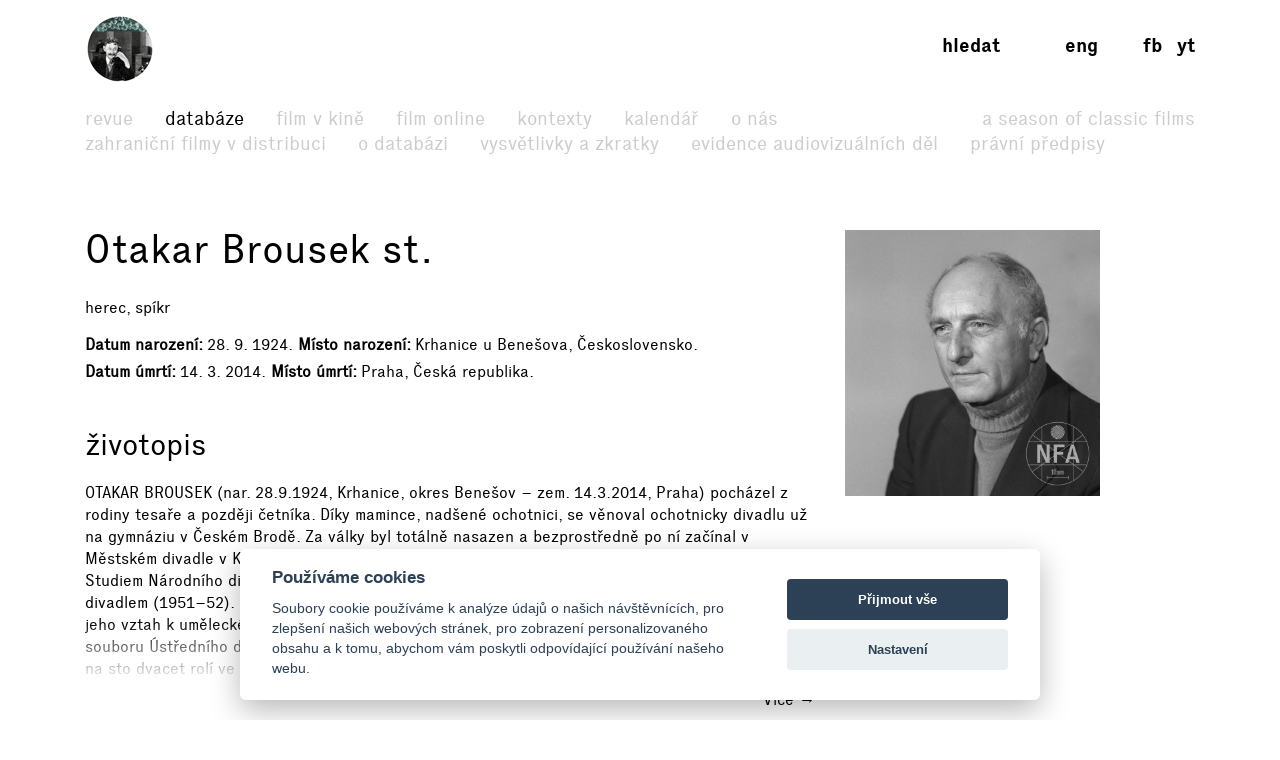

--- FILE ---
content_type: text/html; charset=UTF-8
request_url: https://www.filmovyprehled.cz/cs/person/3390/otakar-brousek
body_size: 76690
content:
<!DOCTYPE html>
<html lang="cs">
<head>
	<meta charset="utf-8">
	<meta name="viewport" content="width=device-width, initial-scale=1.0, maximum-scale=1.0">

        


        

    
                
        
    

    <title>Otakar Brousek st. – Filmový přehled</title>
    <meta name="description" content="OTAKAR BROUSEK (nar. 28.9.1924, Krhanice, okres Benešov – zem. 14.3.2014, Praha) pocházel z rodiny tesaře a později četníka. Díky mamince, nadšené ochotni…">


            <meta property="og:title" content="Otakar Brousek st. – Filmový přehled">
<meta property="og:type" content="profile">
<meta property="og:url" content="https://www.filmovyprehled.cz/cs/person/3390/otakar-brousek">
<meta property="og:image" content="http://nfa.datakal.eu/images/contacts/388b.jpg">
<meta property="og:description" content="OTAKAR BROUSEK (nar. 28.9.1924, Krhanice, okres Benešov – zem. 14.3.2014, Praha) pocházel z rodiny tesaře a později četníka. Díky mamince, nadšené ochotnici, se věnoval ochotnicky divadlu už na gymnáziu v Českém Brodě. Za války byl totálně nasazen a bezp…">
<meta property="og:site_name" content="Filmový přehled">
<meta name="twitter:card" content="summary">
<meta name="twitter:site" content="@FilmovyPrehled">
<meta name="twitter:title" content="Otakar Brousek st. – Filmový přehled">
<meta name="twitter:description" content="OTAKAR BROUSEK (nar. 28.9.1924, Krhanice, okres Benešov – zem. 14.3.2014, Praha) pocházel z rodiny tesaře a později četníka. Díky mamince, nadšené ochotnici, se věnoval ochotnicky divadlu už na gymná…">
<meta name="twitter:image" content="http://nfa.datakal.eu/images/contacts/388b.jpg">
<meta name="twitter:url" content="https://www.filmovyprehled.cz/cs/person/3390/otakar-brousek">
<meta itemprop="name" content="Otakar Brousek st. – Filmový přehled">
<meta itemprop="description" content="OTAKAR BROUSEK (nar. 28.9.1924, Krhanice, okres Benešov – zem. 14.3.2014, Praha) pocházel z rodiny tesaře a později četníka. Díky mamince, nadšené ochotnici, se věnoval ochotnicky divadlu už na gymnáziu v Českém Brodě. Za války byl totálně nasazen a bezp…">
<meta itemprop="image" content="http://nfa.datakal.eu/images/contacts/388b.jpg">

    

        <link rel="search" type="application/opensearchdescription+xml" title="Filmový přehled" href="http://www.filmovyprehled.cz/opensearch.xml">

    <link rel="apple-touch-icon-precomposed" sizes="57x57" href="/images/favicons/apple-touch-icon-57x57.png" />
<link rel="apple-touch-icon-precomposed" sizes="114x114" href="/images/favicons/apple-touch-icon-114x114.png" />
<link rel="apple-touch-icon-precomposed" sizes="72x72" href="/images/favicons/apple-touch-icon-72x72.png" />
<link rel="apple-touch-icon-precomposed" sizes="144x144" href="/images/favicons/apple-touch-icon-144x144.png" />
<link rel="apple-touch-icon-precomposed" sizes="60x60" href="/images/favicons/apple-touch-icon-60x60.png" />
<link rel="apple-touch-icon-precomposed" sizes="120x120" href="/images/favicons/apple-touch-icon-120x120.png" />
<link rel="apple-touch-icon-precomposed" sizes="76x76" href="/images/favicons/apple-touch-icon-76x76.png" />
<link rel="apple-touch-icon-precomposed" sizes="152x152" href="/images/favicons/apple-touch-icon-152x152.png" />
<link rel="icon" type="image/png" href="/images/favicons/favicon-196x196.png" sizes="196x196" />
<link rel="icon" type="image/png" href="/images/favicons/favicon-96x96.png" sizes="96x96" />
<link rel="icon" type="image/png" href="/images/favicons/favicon-32x32.png" sizes="32x32" />
<link rel="icon" type="image/png" href="/images/favicons/favicon-16x16.png" sizes="16x16" />
<link rel="icon" type="image/png" href="/images/favicons/favicon-128.png" sizes="128x128" />
<meta name="application-name" content="/images/favicons/&nbsp;"/>
<meta name="msapplication-TileColor" content="/images/favicons/#FFFFFF" />
<meta name="msapplication-TileImage" content="/images/favicons/mstile-144x144.png" />
<meta name="msapplication-square70x70logo" content="/images/favicons/mstile-70x70.png" />
<meta name="msapplication-square150x150logo" content="/images/favicons/mstile-150x150.png" />
<meta name="msapplication-wide310x150logo" content="/images/favicons/mstile-310x150.png" />
<meta name="msapplication-square310x310logo" content="/images/favicons/mstile-310x310.png" />

    <link rel="stylesheet" type="text/css" href="/build/main.css?v920260119">

    
    
<link rel="alternate" title="Revue Filmového přehledu" href="https://www.filmovyprehled.cz/cs/rss/revue" type="application/rss+xml">
<link rel="alternate" title="Kalendář Filmového přehledu" href="https://www.filmovyprehled.cz/cs/rss/kalendar" type="application/rss+xml">

    <script>
        var _globalLang = 'cs';
        var _globalTranslations = [
            { key: 'lang', value: 'cs' },
            { key: 'database:search:select2:genre', value: 'Žánr' },
            { key: 'database:search:select2:select', value: 'Vyberte' },
            { key: 'database:search:select2:credit_item', value: 'Kredit' },
            { key: 'database:search:select2:credit_contact', value: 'Osobnost' },
            { key: 'database:search:select2:country', value: 'Země původu' },
            { key: 'database:search:select2:typology', value: 'Typologie' },
            { key: 'database:search:select2:profession', value: 'Profese' },
            { key: 'database:search:select2:type', value: 'Vyberte typ' },
            { key: 'database:search:select2:revue', value: 'Vyberte typ' },
            { key: 'database:search:select2:revue:author', value: 'Vyberte autora' },
            { key: 'database:search:select2:calendar', value: 'Vyberte typ' }
        ];
    </script>
</head>
<body>

	
<nav id="navbar-main" class="noscroll">
    <div class="navbar-collapse">

        <div class="navbar-container">

            <!-- logo -->
            <div class="navbar-logo-item">

                <div class="navbar-logo-wrap">
                    <div class="navbar-logo">
                                                <a href="/cs"><img src="/build/images/fp-logo-animation.gif" class="anim-logo" alt="Filmový přehled"></a>
                    </div>

                    <!-- nav toggler -->
                    <button class="navbar-toggler">
                        <span class="navbar-toggler-icon"></span>
                    </button>
                </div>

            </div>


            <!-- menu -->
            <div class="navbar-menu-item">

                <div class="navbar-menu">
                    <ul class="navbar-menu-top-level active">
                        

<li>
    <a href="/cs/revue">Revue</a>

    <ul>
                                                    <li>
                    <a href="/cs/revue/filmy">Filmy</a>
                </li>
                                            <li>
                    <a href="/cs/revue/profily">Profily</a>
                </li>
                                            <li>
                    <a href="/cs/revue/fokus">Fokus</a>
                </li>
                                            <li>
                    <a href="/cs/revue/udalosti">Události</a>
                </li>
                                            <li>
                    <a href="/cs/revue/rozhovory">Rozhovory</a>
                </li>
                                            <li>
                    <a href="/cs/revue/ad-fontes">Ad fontes</a>
                </li>
                                            <li>
                    <a href="/cs/revue/blog">Blog</a>
                </li>
                                            <li>
                    <a href="/cs/revue/video">Video</a>
                </li>
                        </ul>

</li>


                        

<li class="active">
    <a href="/cs/databaze">Databáze</a>
    <ul class="active">
                                    <li>
                    <a href="/cs/clanek-databaze/zahranicni-filmy">Zahraniční filmy v distribuci</a>
                </li>
                            <li>
                    <a href="/cs/clanek-databaze/vysvetleni-k-databazi">O databázi</a>
                </li>
                            <li>
                    <a href="/cs/clanek-databaze/vysvetlivky-a-zkratky">Vysvětlivky a zkratky</a>
                </li>
                            <li>
                    <a href="/cs/clanek-databaze/evidence-kinematografickych-del">Evidence audiovizuálních děl</a>
                </li>
                            <li>
                    <a href="/cs/clanek-databaze/pravni-predpisy">Právní předpisy</a>
                </li>
                        </ul>
</li>


                        <li>
                            <a href="/cs/film-v-kine">Film v kině</a>
                        </li>

                       <li>
                            <a href="/cs/film-online">Film online</a>
                        </li>

                        <li>
                            <a href="/cs/kontexty">Kontexty</a>
                        </li>

                        
                        

<li>
    <a href="/cs/kalendar">Kalendář</a>

    <ul>
                                                    <li>
                    <a href="/cs/kalendar?calendar_types[]=akce">Akce</a>
                </li>
                                            <li>
                    <a href="/cs/kalendar?calendar_types[]=projekce">Projekce</a>
                </li>
                                            <li>
                    <a href="/cs/kalendar?calendar_types[]=vystavy">Výstavy</a>
                </li>
                        </ul>

</li>


                        


<li>
    <a href="/cs/clanek/o-portalu">O nás</a>

        <ul>
                    <li>
                <a href="/cs/clanek/o-portalu">O portálu</a>
            </li>
                    <li>
                <a href="/cs/clanek/kontakt">Kontakt</a>
            </li>
            </ul>
    
</li>


                        <li class=" navbar-menu-silent-classic">
                            <a href="/cs/season-of-classic-films">A Season of Classic Films</a>
                        </li>
                    </ul>
                </div>

            </div>


            <div class="navbar-aside-item">
                <div class="navbar-aside">
                    <!-- search -->
                    <div class="navbar-search">
                        <ul>
                            <li class="search-form-box">
                                <form action="/cs/databaze" method="get" id="nav-search-form">
                                    <div class="search-input-wrapper">
                                        <input type="text" name="q" value="" placeholder="Vyhledat" class="search-input" maxlength="100">
                                        <a href="#" class="search-submit"><span>→</span></a>
                                        <a href="#" class="search-close"><span>x</span></a>
                                    </div>
                                </form>
                            </li>
                            <li class="search-button-box active">
                                <a href="#" id="nav-search-button">Hledat</a>
                            </li>
                        </ul>
                    </div>

                    <!-- lang -->
                    <div class="navbar-lang">
                        <ul>
                                                                                        <li><a href="/en">eng</a></li>
                                                    </ul>
                    </div>

                    <!-- social -->
                    <div class="navbar-social">
                        <ul>
                            <li><a href="https://www.facebook.com/FilmovyPrehled" target="_blank" title="Facebook Filmový přehled">fb</a></li>
                            <li><a href="https://www.youtube.com/playlist?list=PLCvUgDACuTODsw-VkulsHdmCJjRV9gRS9" target="_blank" title="YouTube Filmový přehled">yt</a></li>
                        </ul>
                    </div>
                </div>
            </div>

        </div>

    </div><!-- /navbar-collapse -->
</nav>

<!-- fixed gradient bg -->
<div id="navbar-bg"></div>

    

<div class="container">

	<div class="row">
		<div class="col-12 col-lg-8">

            <div class="row db-film-header-section">
                <div class="col-12">
                    <h1>
                        Otakar Brousek st.
                    </h1>

                                        <div class="item-details">herec, spíkr</div>
                    
                    <div class="item-details">
                                                    <div><h3>Datum narození</h3>28. 9. 1924</div>
                            <div><h3>Místo narození</h3>Krhanice u Benešova, Československo</div>
                                                                            <br>
                            <div><h3>Datum úmrtí</h3>14. 3. 2014</div>
                            <div><h3>Místo úmrtí</h3>Praha, Česká republika</div>
                                            </div>

                                        
                                    </div>
            </div>
            <!-- /nested row -->

            <div class="row db-film-section db-film-description-section">
                <div class="col-12">
                                        <div class="row">
                        <div class="col-lg-12">
                            <div class="film-description">
                                <h2>Životopis</h2>

                                
                                                                    <div class="description-body-reducer" id="description-body-reducer-bio">
                                                                            <p>OTAKAR BROUSEK (nar. 28.9.1924, Krhanice, okres Benešov – zem. 14.3.2014, Praha) pocházel z rodiny tesaře a později četníka. Díky mamince, nadšené ochotnici, se věnoval ochotnicky divadlu už na gymnáziu v Českém Brodě. Za války byl totálně nasazen a bezprostředně po ní začínal v Městském divadle v Kladně (1945–46) a pak už výhradně na pražských scénách, kde prošel Studiem Národního divadla (1946–48), Městským divadlem pro mládež (1950–51) a Realistickým divadlem (1951–52). Členství v Burianově Armádním uměleckém divadle – D34 (1952–59) ovlivnilo jeho vztah k uměleckému přednesu. Od roku 1959 patřil přes čtyři desetiletí k hereckým oporám souboru Ústředního divadla československé armády, respektive Divadla na Vinohradech, kde vytvořil na sto dvacet rolí ve hrách cizích autorů (Hon na čarodějnice, Julius Caesar, Caesar a Kleopatra, Maškaráda, Tartuffe) i českých dramatiků (Matka, Maryša, Loupežník, Král Krysa, Hlasy ptáků). Jeho kultivovanému herectví byly blízké psychologicky komplikované intelektuální typy, v nichž uplatňoval i schopnost ironie a sarkasmu. Ve filmu začínal koncem 40. let epizodkami dělníků a řemeslníků a především jako spíkr v dokumentárních i hraných filmech (např. Florenc 13,30, Dařbuján a Pandrhola, Pochodně, Lidé jako ty). Hlasem vypravěče doprovodil dále mj. filmy Radúz a Mahulena (1970), Město nic neví, Svítalo celou noc, Tajemství hradu v Karpatech a seriály Klapzubova jedenáctka (1968), Fantom operety (1970), Byli jednou dva písaři (1972). Jeho filmografie, čítající kolem čtyřiceti titulů, obsahuje menší role ve filmech různých žánrů. Objevoval se v postavách šlechticů (Spanilá jízda, Svatby pana Voka, Tajemství velikého vypravěče, Tajemství zlatého Buddhy), vysokých důstojníků (Černá sobota, Můj brácha má prima bráchu, Paleta lásky, Evropa tančila valčík) a také několika autentických osobností: např. Vilém z Rožmberka (Svatby pana Voka), Victor Hugo (Alexandre Dumas starší), císař Josef II. (seriál F.L. Věk), politik Prokop Drtina (Vítězný lid), T.G. Masaryk (Přitažlivost země), politik Petr Zenkl (seriál Gottwald), dramatik František Langer (Člověk proti zkáze). Ryze negativní postavy ztvárnil v kriminálních filmech Tajemství zlatého Buddhy (nenasytný baron Riesig) a Noc klavíristy (ing. Kratina, který naplánuje vraždu). Desítkami menších rolí se prezentoval také na TV obrazovce v mnoha inscenacích, hrách a filmech a seriálech F.L. Věk (1969-71), 30 případů majora Zemana (1974–79), Byl jednou jeden dům (1974), Nemocnice na kraji města (1977), Zákony pohybu (1979), Okres na severu (1981), Návštěvníci (1983), Stopy zločinu (1984), Sanitka (1984), Gottwald (1986), Zlá krev (1986), Panoptikum Města pražského (1987), Malé dějiny jedné rodiny (1988), Cirkus Humberto (1988), Rodáci (1988), Dobrodružství kriminalistiky (1989), Hříchy pro pátera Knoxe (1991), Uctivá poklona, pane Kohn (1992), Laskavý divák promine (1994), Nováci (1995), Hospoda (1996), Zdivočelá země (1997), Pražský písničkář (1997), O ztracené lásce (2001), Ordinace v růžové zahradě (2005-06). Od roku 1946 spolupracoval s rozhlasem, kde se od čtení zpráv a komentářů dostal k recitaci a k rozhlasovým hrám. Jeho charakteristický, melodicky zvučný hlas s precizní dikcí nalezl bohaté uplatnění také v dabingu (namlouval např. Pierra Brasseura a Laurence Oliviera), za nějž získal Cenu Františka Filipovského (1996) za celoživotní mistrovství. Osudy své rodiny shrnul v knize Otakar Brousek o sobě …sága rodu Brousků (2002). Jeho portrét zachytil režisér Viktor Polesný v bilančním profilu pro cyklus ČT Neobyčejné příběhy (2010). Za celoživotní mistrovství v činohře obdržel Cenu Thálie (2004) a nadace Život umělce mu udělila cenu Senior Prix (1995). Z jeho prvního manželství pocházejí herci Otakar Brousek ml. (nar. 1957) a Jaroslava Brousková (nar. 1950). Jeho druhou manželkou byla od roku 1965 tanečnice a herečka Luka (Ludmila) Rubanovičová (nar. 1936). Hercem a také hudebníkem je i jeho vnuk ze synovy strany Ondřej Brousek (nar. 1981). – Filmografie: Revoluční rok 1948 (1949; r. Václav Krška), Malý partyzán (1950; r. Pavel Blumenfeld), Racek má zpoždění (1950; r. Josef Mach), Slepice a kostelník (1950; r. Oldřich Lipský, Jan Strejček; hlas), Akce B (1951; r. Josef Mach), kr. filmy Něco se tu změnilo (1955; r. František Lukáš) a Buďme připraveni (1955; r. Jiří Papoušek), Synové hor (1956; r. Čeněk Duba), Fučík (TV-1956; r. Jiří Bělka), Podivín (TV-1956; r. Eva Sadková), Florenc 13,30 (1957; r. Josef Mach; hlas), Krvavá svatba (TV-1957; r. Eva Sadková), Zde jsou lvi (1958; r. Václav Krška), kr. f. Ruka ruku neumyje (1958; r. Jindřich Ferenc), Tajemství písma (TV-1958; r. Bohuslav Musil), Ošklivá slečna (1959; r. Miroslav Hubáček), Dařbuján a Pandrhola (1959; r. Martin Frič; hlas), Lidé jako ty (1960; r. Pavel Blumenfeld; hlas), Pochodně (1960; r. Vladimír Čech; hlas), Černá sobota (1960; r. Miroslav Hubáček), Chléb a písně (TV-1960; r. Antonín Moskalyk), Fučík (TV-1960; r. Jiří Bělka), Rozrušená země (TV-1960; r. Jan Matějovský), Kohout plaší smrt (1961; r. Vladimír Čech), Tereza (1961; r. Pavel Blumenfeld), Tržiště senzací (TV-1961; r. Antonín Moskalyk), Horoucí srdce (1962; r. Otakar Vávra), O korunu a lásku (TV-1962; r. Jaroslav Novotný), Muž s noži (TV-1962; r. Miloslav Zachata), Spanilá jízda (1963; r. Oldřich Daněk), Maškaráda (TV-1963; r. Jiří Bělka), Strach a bída Třetí říše (TV-1963; r. Jaroslav Novotný), Lov na mamuta (1964; r. Oldřich Daněk), Třiatřicet stříbrných křepelek (1964; r. Antonín Kachlík), Znamení ohně (TV-1964; r. Eva Sadková), Úplně vyřízený chlap (1965; r. Vladimír Čech), Drahomíra (TV-1965; r. Jaroslav Novotný), Ztroskotání lodi Kapermeulen (TV-1965; r. Miloslav Zachata), Ve vyšším zájmu (TV-1965; r. Jaroslav Novotný), Waterloo (TV-1967; r. Jiří Bělka), Větrný robot (TV-1967; r. Jan Matějovský), Pařížský kat (TV-1968; r. Jan Matějovský), Panenství a kriminál (1969; r. Václav Lohniský), Skřivánci na niti (1969; r. Jiří Menzel), Komediantská historie (TV-1969; r. Jaroslav Novotný), Buřič Jejího Veličenstva (TV-1969; r. Ludvík Ráža), Drama na lovu (TV-1969; r. Milan Růžička), Bellevue (TV-1969; r. Jiří Bělka), Hráči (TV-1969; r. Leonid A. Pčolkin), Radúz a Mahulena (1970; r. Petr Weigl; hlas), Svatby pana Voka (1970; r. Karel Steklý), Alexandre Dumas starší (TV-1970; r. Jaroslav Dudek), Byly noci májové (TV-1970; r. Jaroslav Novotný), Slečnám nic nevadí (TV-1970; r. Jaroslav Novotný), O tlustém pradědečkovi (TV-1970; r. Pavel Kraus), Za ranních červánků (TV-1970; r. Václav Hudeček), Julián odpadlík (TV-1970; r. Jiří Bělka), Chléb a písně (TV-1970; r. Jaroslav Novotný), Rozsudek (TV-1970; r. Otto Haas), Lekce (1971; r. Dušan Klein), Tajemství velikého vypravěče (1971; r. Karel Kachyňa), Vražda v hotelu Excelsior (1971; r. Jiří Sequens), Lidé na křižovatce (TV-1971; r. Antonín Dvořák), Bitva (TV-1971; r. Antonín Dvořák), Zločin na Zlenicích hradě (TV-1971; r. Věra Jordánová), Zajatec šílenství (TV-1971; r. Jaroslav Novotný), Konfrontace (TV-1971; r. Jiří Sequens), Cyrano z Bergeracu (TV-1971; r. Jiří Bělka), Akce Bororo (1972; r. Otakar Fuka), Lev je v ulicích (TV-1972; r. Jaroslav Dudek), Kat nepočká (TV-1972; r. František Filip), Rozhovor (TV-1972; r. Pavel Háša), Morčata (TV-1972; r. Evžen Němec), Známost sestry Aleny (1973; r. Miroslav Hubáček), Jakou barvu má láska (1973; r. Zbyněk Brynych), Dny zrady (1973; r. Otakar Vávra), Tajemství zlatého Buddhy (1973; r. Dušan Klein), Pokus o vraždu (1973; r. Jiří Sequens), Zatykač na královnu (1973; r. Dušan Klein), Čestné kolo (TV-1973; r. Antonín Moskalyk), Cestující bez zavazadel (TV-1973; r. František Štěpánek), Muž v osidlech (TV-1973; r. Jiří Sequens), Hliněný vozíček (TV-1973; r. Marie Poledňáková), Okno ještě svítí (TV-1973; r. Jiří Horčička), Svědkové obžaloby (TV-1974; r. Pavel Háša), Královský gambit (TV-1974; r. Jaromil Jireš), Chytrost má děravé šaty (TV-1974; r. Vlasta Janečková), Psáno na pranýř (TV-1974; r. Eva Sadková), Můj brácha má prima bráchu (1975; r. Stanislav Strnad), Pomerančový kluk (1975; r. Václav Matějka; hlas), Město nic neví (1975; r. Dušan Klein; hlas), První žena království (TV-1975; r. Jiří Bělka), Žebrácká opera (TV-1975; r. Eva Sadková), Noc klavíristy (1976; r. Jindřich Polák), Paleta lásky (1976; r. Josef Mach), Odysseus a hvězdy (1976; r. Ludvík Ráža; hlas), Ohnivý kříž (TV-1976; r. Karel Pokorný), Kateřina zlé pověsti (TV-1976; r. František Filip), Vítězný lid (1977; r. Vojtěch Trapl), Pětina průměrného života (TV-1977; r. František Laurin), Vykřičník za Kateřinu (TV-1977; r. Evžen Sokolovský), Mílaři (TV-1977; r. Karel Pokorný), Sólo pro starou dámu (1978; r. Václav Matějka), Filatelistická historie (TV-1978; r. Evžen Sokolovský), Jak se zranit ve službě (TV-1978; r. Pavel Háša), Přitažlivost země (TV-1978; r. Jiří Bělka), Zastřený barevný svět (TV-1979; r. Milan Růžička), Ve věci J.R. Oppenheimera (TV-1979; r. Pavel Háša), Poslední koncert (TV-1979; r. Jiří Bělka), Bratři Kipové (TV-1979; r. Pavel Kraus), Jak napálit advokáta (1980; r. Vladimír Čech), Svítalo celou noc (1980; r. Václav Matějka; hlas), Nevěsta k zulíbání (1980; r. Julius Matula), Důkaz (TV-1980; r. Jiří Bělka), Tajemství hradu v Karpatech (1981; r. Oldřich Lipský; hlas), Každému jeho nebe (1981; r. Karel Steklý), Ivan Olbracht (TV-1981; r. Jiří Bělka), kr. f. Tu es Petrus (1981; r. Boro Radojčić), Spor herečky Kvapilové (TV-1981; r. Ludvík Ráža), Malé velké vody (TV-1981; r. Evžen Sokolovský), Pueblo (TV-1982; r. Jiří Svoboda), Předehra (TV-1982; r. Evžen Sokolovský), Diplomat (TV-1982; r. Antonín Moskalyk), Záchvěv strachu (1983; r. Jaroslav Soukup), Tisíc mil pro tatřičku (TV-1983; r. Zdeněk Kubeček), 1. máj v Národním divadle roku 1898 (TV-1983; r. Evžen Sokolovský), Lešanské jesličky (TV-1983; r. Jiří Bělka), Aféra Fénix (TV-1984; r. Evžen Sokolovský), Imilla (TV-1984; r. Jiří Sequens), Políčko (TV-1985; r. Jiří Bělka), Velká filmová loupež (1986; r. Oldřich Lipský, Zdeněk Podskalský), Vysoká hra (TV-1986; r. Jiří Bělka), Španělská paradentóza (TV-1986; r. František Filip), Pan Pickwick (TV-1987; r. Pavel Háša), Karanténa (TV-1987; r. Vladimír Kavčiak), Viktor Veliký (TV-1987; r. Jaroslav Dudek), Svědek času (TV-1988; r. Jiří Bělka), O čem sní mladé dívky (TV-1988; r. Jiří Bělka), Zpronevěra (TV-1988; r. Jaroslav Dudek), Evropa tančila valčík (1989; r. Otakar Vávra), Člověk proti zkáze (1989; r. Štěpán Skalský), Popel a hvězdy (TV-1990; r. Vladimír Kavčiak), Šťastlivec Sulla (TV-1991; r. Pavel Háša), Noční návštěva (TV-1991; r. Vladimír Kavčiak), povídka Boží mlýny (TV-1991; r. Igor Chaun) z cyklu Velmi uvěřitelné příběhy, L’amour fou (TV-1993, Bláznivá láska; r. Roger Vadim – TV), Chacun pour toi (1993, Každý pro sebe; r. Jean-Michel Ribes), Hrad stínů (TV-1994; r. Vlasta Janečková), L’affaire Dreyfus (TV-1994, Dreyfusova aféra; r. Yves Boisset – TV), Muž v pozadí (TV-1995; r. Pavel Háša), Stín (TV-1998; r. Ludvík Ráža), Báječná léta pod psa (1997; r. Petr Nikolaev), Arrowsmith (TV-1997; r. Zdeněk Zelenka), Prague Duet (1997, Pražský duet; r. Roger L. Simon – V), Silná jako smrt (TV-1998; r. Viktor Polesný), Le prince des imposteurs (TV-1998, Vládce podvodníků; r. Jean-Pierre Prévost), Die heilige Hure (TV-1998, Svatá děvka; r. Dominique Othenin-Girard), Atentát na ministra financí (TV-1998; r. Jaroslav Dudek), Návštěva staré dámy (TV-1999; r. Zdeněk Zelenka), Dopisy v krajkách (TV-2000; r. Jaroslav Pozzi), Český Robinson (TV-2000; r. Dušan Klein), Andělská tvář (2001; r. Zdeněk Troška), Den, kdy nevyšlo slunce (TV-2001; r. Jitka Němcová), Žabák (TV-2001; r. Hynek Bočan), Malovaný děti (TV-2003; r. Viktor Polesný), povídka Nehoda (TV-2004; r. Milan Šteindler) z cyklu Nadměrné maličkosti, Smyčka (TV-2009; r. Viktor Polesný), anim. f. Čtyřlístek ve službách krále (2013; r. Michal Žabka; hlas).	-fik-</p>
                                
                                    </div>
                                    <div class="description-body-link">
                                        <a href="#description-body-reducer-bio" data-content-reducer>Více →</a>
                                    </div>
                                                            </div>
                        </div>
                    </div>
                                    </div>
            </div>
            <!-- /nested row -->

        </div>

        <div class="col-12 col-lg-3 db-film-poster-section">
                                        <div class="film-poster">
                <a href="https://starbase.nfa.cz/images/contacts/388.jpg" data-lightbox="open_image-detail" data-title="© NFA">
                    <img src="https://starbase.nfa.cz/images/contacts/388.jpg" alt="© NFA">
                </a>
                </div>
                    </div>
	</div>
    <!-- /row person details -->


    <div class="row db-film-section db-film-credits-section film-credits-filmography">
        <div class="col-12">
            <h2>Filmografie</h2>

            <div class="row" id="person-filmography-list-target">
                                                            <div class="col-6 col-md-3 col-lg-2"><div class="credit-item"><h3><a href="/cs/film/402136/muj-zivot-s-bohuslavem-martinu">Můj život s Bohuslavem Martinů</a></h3><p>
                2021
            </p><p><span class="comma">Zpívá</span></p><p>
                recitativ
            </p></div></div>
                                            <div class="col-6 col-md-3 col-lg-2"><div class="credit-item"><h3><a href="/cs/film/12880/andelska-tvar">Andělská tvář</a></h3><p>
                2002
            </p><p><span class="comma">Hrají</span></p><p>
                Role: žalobce
            </p></div></div>
                                            <div class="col-6 col-md-3 col-lg-2"><div class="credit-item"><h3><a href="/cs/film/9462/bajecna-leta-pod-psa">Báječná léta pod psa</a></h3><p>
                1997
            </p><p><span class="comma">Hrají</span></p><p>
                Role: dědeček Jiří
            </p></div></div>
                                            <div class="col-6 col-md-3 col-lg-2"><div class="credit-item"><h3><a href="/cs/film/397644/clovek-proti-zkaze">Člověk proti zkáze</a></h3><p>
                1989
            </p><p><span class="comma">Hrají</span></p><p>
                Role: spisovatel František Langer
            </p></div></div>
                                            <div class="col-6 col-md-3 col-lg-2"><div class="credit-item"><h3><a href="/cs/film/397641/evropa-tancila-valcik">Evropa tančila valčík</a></h3><p>
                1989
            </p><p><span class="comma">Hrají</span></p><p>
                Role: rakouský generál a polní zbrojmistr Oscar von Potiorek, vojenský správce Bosny a Hercegoviny
            </p></div></div>
                                            <div class="col-6 col-md-3 col-lg-2"><div class="credit-item"><h3><a href="/cs/film/397520/velka-filmova-loupez">Velká filmová loupež</a></h3><p>
                1986
            </p><p><span class="comma">Hrají</span></p><p>
                Role: herec
            </p></div></div>
                                            <div class="col-6 col-md-3 col-lg-2"><div class="credit-item"><h3><a href="/cs/film/402389/boj-o-moskvu">Boj o Moskvu</a></h3><p>
                1985
            </p><p><span class="comma">Komentář</span></p><p>
                četba německých dialogů
            </p></div></div>
                                            <div class="col-6 col-md-3 col-lg-2"><div class="credit-item"><h3><a href="/cs/film/397416/zamek-nekonecno">Zámek „Nekonečno“</a></h3><p>
                1983
            </p><p><span class="comma">Mluví</span></p><p>
                Role: hlas vychovatele Větrovce
            </p></div></div>
                                            <div class="col-6 col-md-3 col-lg-2"><div class="credit-item"><h3><a href="/cs/film/397417/zachvev-strachu">Záchvěv strachu</a></h3><p>
                1983
            </p><p><span class="comma">Hrají</span></p><p>
                Role: advokát Bedřich Brůna
            </p></div></div>
                                            <div class="col-6 col-md-3 col-lg-2"><div class="credit-item"><h3><a href="/cs/film/397314/tajemstvi-hradu-v-karpatech">Tajemství hradu v Karpatech</a></h3><p>
                1981
            </p><p><span class="comma">Komentář</span></p></div></div>
                                            <div class="col-6 col-md-3 col-lg-2"><div class="credit-item"><h3><a href="/cs/film/402178/pisen-nemilovaneho">Píseň nemilovaného</a></h3><p>
                1981
            </p><p><span class="comma">Komentář</span></p></div></div>
                                            <div class="col-6 col-md-3 col-lg-2"><div class="credit-item"><h3><a href="/cs/film/397303/tu-es-petrus">Tu es Petrus</a></h3><p>
                1981
            </p><p><span class="comma">Hrají</span></p><p>
                Role: kardinál Riconici
            </p></div></div>
                                            <div class="col-6 col-md-3 col-lg-2"><div class="credit-item"><h3><a href="/cs/film/397343/kazdemu-jeho-nebe">Každému jeho nebe</a></h3><p>
                1981
            </p><p><span class="comma">Hrají</span></p><p>
                Role: inspicient Dinter
            </p></div></div>
                                            <div class="col-6 col-md-3 col-lg-2"><div class="credit-item"><h3><a href="/cs/film/397296/svitalo-celou-noc">Svítalo celou noc</a></h3><p>
                1980
            </p><p><span class="comma">Komentář</span></p></div></div>
                                            <div class="col-6 col-md-3 col-lg-2"><div class="credit-item"><h3><a href="/cs/film/397293/blues-pro-efb">Blues pro EFB</a></h3><p>
                1980
            </p><p><span class="comma">Komentář</span></p></div></div>
                                            <div class="col-6 col-md-3 col-lg-2"><div class="credit-item"><h3><a href="/cs/film/397277/temne-slunce">Temné slunce</a></h3><p>
                1980
            </p><p><span class="comma">Mluví</span></p><p>
                Role: hlas profesora Obermeiera, atomového fyzika
            </p></div></div>
                                            <div class="col-6 col-md-3 col-lg-2"><div class="credit-item"><h3><a href="/cs/film/397289/jak-napalit-advokata">Jak napálit advokáta</a></h3><p>
                1980
            </p><p><span class="comma">Hrají</span></p><p>
                Role: Ing. Hurych
            </p></div></div>
                                            <div class="col-6 col-md-3 col-lg-2"><div class="credit-item"><h3><a href="/cs/film/397286/nevesta-k-zulibani">Nevěsta k zulíbání</a></h3><p>
                1980
            </p><p><span class="comma">Hrají</span></p><p>
                Role: Petr, kolega Květy a Karola
            </p></div></div>
                                            <div class="col-6 col-md-3 col-lg-2"><div class="credit-item"><h3><a href="/cs/film/397173/samoty">Samoty</a></h3><p>
                1978
            </p><p><span class="comma">Komentář</span></p></div></div>
                                            <div class="col-6 col-md-3 col-lg-2"><div class="credit-item"><h3><a href="/cs/film/397170/kentauri">Kentauři</a></h3><p>
                1978
            </p><p><span class="comma">Komentář</span></p></div></div>
                                            <div class="col-6 col-md-3 col-lg-2"><div class="credit-item"><h3><a href="/cs/film/397177/trasa">Trasa</a></h3><p>
                1978
            </p><p><span class="comma">Mluví</span></p><p>
                Role: hlas Alexandra Alexandroviče Borisova
            </p></div></div>
                                            <div class="col-6 col-md-3 col-lg-2"><div class="credit-item"><h3><a href="/cs/film/397188/solo-pro-starou-damu">Sólo pro starou dámu</a></h3><p>
                1978
            </p><p><span class="comma">Hrají</span></p><p>
                Role: inženýr Lhoták, Zdenin muž
            </p></div></div>
                                            <div class="col-6 col-md-3 col-lg-2"><div class="credit-item"><h3><a href="/cs/film/397143/vitezny-lid">Vítězný lid</a></h3><p>
                1977
            </p><p><span class="comma">Hrají</span></p><p>
                Role: ministr spravedlnosti Prokop Drtina
            </p></div></div>
                                            <div class="col-6 col-md-3 col-lg-2"><div class="credit-item"><h3><a href="/cs/film/402255/vojaci-svobody">Vojáci svobody</a></h3><p>
                1976
            </p><p><span class="comma">Komentář</span></p><p>
                četba dialogů
            </p></div></div>
                                            <div class="col-6 col-md-3 col-lg-2"><div class="credit-item"><h3><a href="/cs/film/397111/noc-klaviristy">Noc klavíristy</a></h3><p>
                1976
            </p><p><span class="comma">Hrají</span></p><p>
                Role: Ing. Kratina, vedoucí projektant Domova
            </p></div></div>
                                            <div class="col-6 col-md-3 col-lg-2"><div class="credit-item"><h3><a href="/cs/film/397109/odysseus-a-hvezdy">Odysseus a hvězdy</a></h3><p>
                1976
            </p><p><span class="comma">Mluví</span></p><p>
                Role: komentář vědeckého filmu
            </p></div></div>
                                            <div class="col-6 col-md-3 col-lg-2"><div class="credit-item"><h3><a href="/cs/film/397125/paleta-lasky">Paleta lásky</a></h3><p>
                1976
            </p><p><span class="comma">Hrají</span></p><p>
                Role: pruský generál Falkenstein
            </p></div></div>
                                            <div class="col-6 col-md-3 col-lg-2"><div class="credit-item"><h3><a href="/cs/film/397080/mesto-nic-nevi">Město nic neví</a></h3><p>
                1975
            </p><p><span class="comma">Komentář</span></p></div></div>
                                            <div class="col-6 col-md-3 col-lg-2"><div class="credit-item"><h3><a href="/cs/film/397074/pomerancovy-kluk">Pomerančový kluk</a></h3><p>
                1975
            </p><p><span class="comma">Mluví</span></p><p>
                Role: hlas psychologa
            </p></div></div>
                                            <div class="col-6 col-md-3 col-lg-2"><div class="credit-item"><h3><a href="/cs/film/397063/dvoji-svet-hotelu-pacifik">Dvojí svět hotelu Pacifik</a></h3><p>
                1975
            </p><p><span class="comma">Mluví</span></p><p>
                Role: hlas kapitána
            </p></div></div>
                                            <div class="col-6 col-md-3 col-lg-2"><div class="credit-item"><h3><a href="/cs/film/397079/muj-bracha-ma-prima-brachu">Můj brácha má prima bráchu</a></h3><p>
                1975
            </p><p><span class="comma">Hrají</span></p><p>
                Role: plukovník na posádkovém velitelství
            </p></div></div>
                                            <div class="col-6 col-md-3 col-lg-2"><div class="credit-item"><h3><a href="/cs/film/397073/sarajevsky-atentat">Sarajevský atentát</a></h3><p>
                1975
            </p><p><span class="comma">Mluví</span></p><p>
                Role: hlas vyšetřovatele v Sarajevu
            </p></div></div>
                                            <div class="col-6 col-md-3 col-lg-2"><div class="credit-item"><h3><a href="/cs/film/397040/dobrodruzstvi-s-blasiem">Dobrodružství s Blasiem</a></h3><p>
                1974
            </p><p><span class="comma">Mluví</span></p><p>
                Role: hlas Brockmanna
            </p></div></div>
                                            <div class="col-6 col-md-3 col-lg-2"><div class="credit-item"><h3><a href="/cs/film/396988/tajemstvi-zlateho-buddhy">Tajemství zlatého Buddhy</a></h3><p>
                1973
            </p><p><span class="comma">Hrají</span></p><p>
                Role: baron Riessig, majitel textilní továrny
            </p></div></div>
                                            <div class="col-6 col-md-3 col-lg-2"><div class="credit-item"><h3><a href="/cs/film/397001/znamost-sestry-aleny">Známost sestry Aleny</a></h3><p>
                1973
            </p><p><span class="comma">Hrají</span></p><p>
                Role: MUDr. Srdínko
            </p></div></div>
                                            <div class="col-6 col-md-3 col-lg-2"><div class="credit-item"><h3><a href="/cs/film/396991/zatykac-na-kralovnu">Zatykač na královnu</a></h3><p>
                1973
            </p><p><span class="comma">Hrají</span></p><p>
                Role: inženýr Kubát
            </p></div></div>
                                            <div class="col-6 col-md-3 col-lg-2"><div class="credit-item"><h3><a href="/cs/film/396979/dny-zrady">Dny zrady</a></h3><p>
                1973
            </p><p><span class="comma">Hrají</span></p><p>
                Role: francouzský ministr zahraničí Georges Bonnet
            </p></div></div>
                                            <div class="col-6 col-md-3 col-lg-2"><div class="credit-item"><h3><a href="/cs/film/396997/jakou-barvu-ma-laska">Jakou barvu má láska</a></h3><p>
                1973
            </p><p><span class="comma">Hrají</span></p><p>
                Role: Morávek, Milenin kolega
            </p></div></div>
                                            <div class="col-6 col-md-3 col-lg-2"><div class="credit-item"><h3><a href="/cs/film/396986/pokus-o-vrazdu">Pokus o vraždu</a></h3><p>
                1973
            </p><p><span class="comma">Hrají</span></p><p>
                Role: MUDr. Landa
            </p></div></div>
                                            <div class="col-6 col-md-3 col-lg-2"><div class="credit-item"><h3><a href="/cs/film/396946/akce-bororo">Akce Bororo</a></h3><p>
                1972
            </p><p><span class="comma">Hrají</span></p><p>
                Role: docent Nousek
            </p></div></div>
                                            <div class="col-6 col-md-3 col-lg-2"><div class="credit-item"><h3><a href="/cs/film/396903/tajemstvi-velikeho-vypravece">Tajemství velikého vypravěče</a></h3><p>
                1971
            </p><p><span class="comma">Hrají</span></p><p>
                Role: baron Taylor, komisař Comédie Française
            </p></div></div>
                                            <div class="col-6 col-md-3 col-lg-2"><div class="credit-item"><h3><a href="/cs/film/396896/lekce">Lekce</a></h3><p>
                1971
            </p><p><span class="comma">Hrají</span></p><p>
                Role: Jorge
            </p></div></div>
                                            <div class="col-6 col-md-3 col-lg-2"><div class="credit-item"><h3><a href="/cs/film/396893/vrazda-v-hotelu-excelsior">Vražda v hotelu Excelsior</a></h3><p>
                1971
            </p><p><span class="comma">Hrají</span></p><p>
                Role: daktyloskop
            </p></div></div>
                                            <div class="col-6 col-md-3 col-lg-2"><div class="credit-item"><h3><a href="/cs/film/396857/raduz-a-mahulena">Radúz a Mahulena</a></h3><p>
                1970
            </p><p><span class="comma">Komentář</span></p></div></div>
                                            <div class="col-6 col-md-3 col-lg-2"><div class="credit-item"><h3><a href="/cs/film/396862/svatby-pana-voka">Svatby pana Voka</a></h3><p>
                1970
            </p><p><span class="comma">Hrají</span></p><p>
                Role: vladař Vilém z Rožmberka, Petrův bratr
            </p></div></div>
                                            <div class="col-6 col-md-3 col-lg-2"><div class="credit-item"><h3><a href="/cs/film/396824/panenstvi-a-kriminal">Panenství a kriminál</a></h3><p>
                1969
            </p><p><span class="comma">Hrají</span></p><p>
                Role: prokurátor
            </p></div></div>
                                            <div class="col-6 col-md-3 col-lg-2"><div class="credit-item"><h3><a href="/cs/film/396810/skrivanci-na-niti">Skřivánci na niti</a></h3><p>
                1969
            </p><p><span class="comma">Hrají</span></p><p>
                Role: velitel trestnice
            </p></div></div>
                                            <div class="col-6 col-md-3 col-lg-2"><div class="credit-item"><h3><a href="/cs/film/396642/tricet-jedna-ve-stinu">Třicet jedna ve stínu</a></h3><p>
                1965
            </p><p><span class="comma">Mluví</span></p><p>
                Role: hlas Milana Vorla
            </p></div></div>
                                            <div class="col-6 col-md-3 col-lg-2"><div class="credit-item"><h3><a href="/cs/film/396641/uplne-vyrizeny-chlap">Úplně vyřízený chlap</a></h3><p>
                1965
            </p><p><span class="comma">Hrají</span></p><p>
                Role: Švéda, redaktor závodního časopisu
            </p></div></div>
                                            <div class="col-6 col-md-3 col-lg-2"><div class="credit-item"><h3><a href="/cs/film/396585/strakati-andele">Strakatí andělé</a></h3><p>
                1964
            </p><p><span class="comma">Mluví</span></p><p>
                Role: hlas vrátného
            </p></div></div>
                                            <div class="col-6 col-md-3 col-lg-2"><div class="credit-item"><h3><a href="/cs/film/396597/lov-na-mamuta">Lov na mamuta</a></h3><p>
                1964
            </p><p><span class="comma">Hrají</span></p><p>
                Role: Chór
            </p></div></div>
                                            <div class="col-6 col-md-3 col-lg-2"><div class="credit-item"><h3><a href="/cs/film/396583/triatricet-stribrnych-krepelek">Třiatřicet stříbrných křepelek</a></h3><p>
                1964
            </p><p><span class="comma">Hrají</span></p><p>
                Role: prokurátor
            </p></div></div>
                                            <div class="col-6 col-md-3 col-lg-2"><div class="credit-item"><h3><a href="/cs/film/396529/spanila-jizda">Spanilá jízda</a></h3><p>
                1963
            </p><p><span class="comma">Hrají</span></p><p>
                Role: německý rytíř Erkinger ze Sansheimu
            </p></div></div>
                                            <div class="col-6 col-md-3 col-lg-2"><div class="credit-item"><h3><a href="/cs/film/396501/horouci-srdce">Horoucí srdce</a></h3><p>
                1962
            </p><p><span class="comma">Hrají</span></p><p>
                Role: páter Václav Štulc
            </p></div></div>
                                            <div class="col-6 col-md-3 col-lg-2"><div class="credit-item"><h3><a href="/cs/film/398865/clovek-pod-vodou">Člověk pod vodou</a></h3><p>
                1961
            </p><p><span class="comma">Komentář</span></p></div></div>
                                            <div class="col-6 col-md-3 col-lg-2"><div class="credit-item"><h3><a href="/cs/film/396452/kohout-plasi-smrt">Kohout plaší smrt</a></h3><p>
                1961
            </p><p><span class="comma">Hrají</span></p><p>
                Role: agent Ertl
            </p></div></div>
                                            <div class="col-6 col-md-3 col-lg-2"><div class="credit-item"><h3><a href="/cs/film/396436/tereza">Tereza</a></h3><p>
                1961
            </p><p><span class="comma">Hrají</span></p><p>
                Role: major VB Záruba
            </p></div></div>
                                            <div class="col-6 col-md-3 col-lg-2"><div class="credit-item"><h3><a href="/cs/film/396407/pochodne">Pochodně</a></h3><p>
                1960
            </p><p><span class="comma">Komentář</span><span class="comma">Hrají</span></p><p>
                Role: rozčílený muž
            </p></div></div>
                                            <div class="col-6 col-md-3 col-lg-2"><div class="credit-item"><h3><a href="/cs/film/396410/lide-jako-ty">Lidé jako ty</a></h3><p>
                1960
            </p><p><span class="comma">Komentář</span><span class="comma">Hrají</span></p><p>
                Role: člen vedení závodu
            </p></div></div>
                                            <div class="col-6 col-md-3 col-lg-2"><div class="credit-item"><h3><a href="/cs/film/402281/patnacte-predjari">Patnácté předjaří</a></h3><p>
                1960
            </p><p><span class="comma">Komentář</span></p></div></div>
                                            <div class="col-6 col-md-3 col-lg-2"><div class="credit-item"><h3><a href="/cs/film/398845/mikromakrokosmos">Mikromakrokosmos</a></h3><p>
                1960
            </p><p><span class="comma">Komentář</span></p></div></div>
                                            <div class="col-6 col-md-3 col-lg-2"><div class="credit-item"><h3><a href="/cs/film/402448/o-bydleni-a-nabytku">O bydlení a nábytku</a></h3><p>
                1960
            </p><p><span class="comma">Komentář</span></p></div></div>
                                            <div class="col-6 col-md-3 col-lg-2"><div class="credit-item"><h3><a href="/cs/film/396416/cerna-sobota">Černá sobota</a></h3><p>
                1960
            </p><p><span class="comma">Hrají</span></p><p>
                Role: major Vojenské správy v Táboře
            </p></div></div>
                                            <div class="col-6 col-md-3 col-lg-2"><div class="credit-item"><h3><a href="/cs/film/398828/slava">Sláva</a></h3><p>
                1959
            </p><p><span class="comma">Komentář</span></p></div></div>
                                            <div class="col-6 col-md-3 col-lg-2"><div class="credit-item"><h3><a href="/cs/film/396380/darbujan-a-pandrhola">Dařbuján a Pandrhola</a></h3><p>
                1959
            </p><p><span class="comma">Komentář</span><span class="comma">Hrají</span></p><p>
                Role: čert
            </p></div></div>
                                            <div class="col-6 col-md-3 col-lg-2"><div class="credit-item"><h3><a href="/cs/film/396368/oskliva-slecna">Ošklivá slečna</a></h3><p>
                1959
            </p><p><span class="comma">Hrají</span></p><p>
                Role: Boleslav Hronek, ředitel nakladatelství
            </p></div></div>
                                            <div class="col-6 col-md-3 col-lg-2"><div class="credit-item"><h3><a href="/cs/film/396307/ruka-ruku-neumyje">Ruka ruku neumyje</a></h3><p>
                1958
            </p><p><span class="comma">Komentář</span></p></div></div>
                                            <div class="col-6 col-md-3 col-lg-2"><div class="credit-item"><h3><a href="/cs/film/396311/pronasledovani">Pronásledování</a>
                /Vstup zakázán/</h3><p>
                1958
            </p><p><span class="comma">Komentář</span></p></div></div>
                                            <div class="col-6 col-md-3 col-lg-2"><div class="credit-item"><h3><a href="/cs/film/396304/tajemstvi-pisma">Tajemství písma</a></h3><p>
                1958
            </p><p><span class="comma">Hrají</span></p><p>
                Role: grafolog
            </p></div></div>
                                            <div class="col-6 col-md-3 col-lg-2"><div class="credit-item"><h3><a href="/cs/film/398782/jak-se-clovek-naucil-letat">Jak se člověk naučil létat</a></h3><p>
                1958
            </p><p><span class="comma">Komentář</span></p></div></div>
                                            <div class="col-6 col-md-3 col-lg-2"><div class="credit-item"><h3><a href="/cs/film/396320/zde-jsou-lvi">Zde jsou lvi</a></h3><p>
                1958
            </p><p><span class="comma">Hrají</span></p><p>
                Role: Ing. Janda
            </p></div></div>
                                            <div class="col-6 col-md-3 col-lg-2"><div class="credit-item"><h3><a href="/cs/film/396293/florenc-1330">Florenc 13,30</a></h3><p>
                1957
            </p><p><span class="comma">Komentář</span></p></div></div>
                                            <div class="col-6 col-md-3 col-lg-2"><div class="credit-item"><h3><a href="/cs/film/401909/vzpominka-na-josefa-skupu">Vzpomínka na Josefa Skupu</a></h3><p>
                1957
            </p><p><span class="comma">Komentář</span></p></div></div>
                                            <div class="col-6 col-md-3 col-lg-2"><div class="credit-item"><h3><a href="/cs/film/396237/korunka-ke-korunce">Korunka ke korunce</a></h3><p>
                1956
            </p><p><span class="comma">Hrají</span></p></div></div>
                                            <div class="col-6 col-md-3 col-lg-2"><div class="credit-item"><h3><a href="/cs/film/401884/to-jsou-bratri-v-triku">To jsou Bratři v triku</a></h3><p>
                1956
            </p><p><span class="comma">Komentář</span></p></div></div>
                                            <div class="col-6 col-md-3 col-lg-2"><div class="credit-item"><h3><a href="/cs/film/396253/synove-hor">Synové hor</a></h3><p>
                1956
            </p><p><span class="comma">Hrají</span></p><p>
                Role: člen záchranného mužstva Rath
            </p></div></div>
                                            <div class="col-6 col-md-3 col-lg-2"><div class="credit-item"><h3><a href="/cs/film/396203/budme-pripraveni">Buďme připraveni</a></h3><p>
                1955
            </p><p><span class="comma">Komentář</span></p></div></div>
                                            <div class="col-6 col-md-3 col-lg-2"><div class="credit-item"><h3><a href="/cs/film/396202/neco-se-tu-zmenilo">Něco se tu změnilo</a></h3><p>
                1955
            </p><p><span class="comma">Hrají</span></p><p>
                Role: žurnální lékař
            </p></div></div>
                                            <div class="col-6 col-md-3 col-lg-2"><div class="credit-item"><h3><a href="/cs/film/401792/armadni-umelecke-divadlo">Armádní umělecké divadlo</a></h3><p>
                1953
            </p><p><span class="comma">Komentář</span></p></div></div>
                                            <div class="col-6 col-md-3 col-lg-2"><div class="credit-item"><h3><a href="/cs/film/396136/akce-b">Akce B</a></h3><p>
                1951
            </p><p><span class="comma">Hrají</span></p><p>
                Role: dělník
            </p></div></div>
                                            <div class="col-6 col-md-3 col-lg-2"><div class="credit-item"><h3><a href="/cs/film/396120/slepice-a-kostelnik">Slepice a kostelník</a></h3><p>
                1950
            </p><p><span class="comma">Mluví</span></p><p>
                Role: hlas z rozhlasu
            </p></div></div>
                                            <div class="col-6 col-md-3 col-lg-2"><div class="credit-item"><h3><a href="/cs/film/396114/racek-ma-zpozdeni">Racek má zpoždění</a></h3><p>
                1950
            </p><p><span class="comma">Hrají</span></p><p>
                Role: pekař Karel
            </p></div></div>
                                            <div class="col-6 col-md-3 col-lg-2"><div class="credit-item"><h3><a href="/cs/film/396127/maly-partyzan">Malý partyzán</a></h3><p>
                1950
            </p><p><span class="comma">Hrají</span></p><p>
                Role: dělník Hrubeš
            </p></div></div>
                                            <div class="col-6 col-md-3 col-lg-2"><div class="credit-item"><h3><a href="/cs/film/396094/revolucni-rok-1848">Revoluční rok 1848</a></h3><p>
                1949
            </p><p><span class="comma">Hrají</span></p><p>
                Role: důstojník u císaře
            </p></div></div>
                                                </div>
            <div class="row">
                <div class="col-12">
                                                        </div>
            </div>
        </div>
    </div>
    <!-- /filmography -->


    

    

    <div class="row db-film-section db-film-library-section">
        <div class="col-12">
            <h2>Knihovna</h2>
            <ul>
                    
                
                                        
        <li><a href="http://arl.nfa.cz/arl-nfa/cs/vysledky/?field=ANY&amp;term=Otakar Brousek st.&amp;limv_DK=xxxk" target="_blank">Knihy →</a></li>

                    
                
                                        
        <li><a href="http://arl.nfa.cz/arl-nfa/cs/vysledky/?field=ANY&amp;term=Otakar Brousek st.&amp;limv_DK=xxxs" target="_blank">Scénáře →</a></li>

                    
                
                                        
        <li><a href="http://arl.nfa.cz/arl-nfa/cs/vysledky/?field=ANY&amp;term=Otakar Brousek st.&amp;limv_DK=xcla" target="_blank">Články →</a></li>

                    
                
                                        
        <li><a href="http://arl.nfa.cz/arl-nfa/cs/vysledky/?field=ANY&amp;term=Otakar Brousek st.&amp;limv_DK=rn" target="_blank">Statě ze sborníků →</a></li>

                    
                
                                        
        <li><a href="http://arl.nfa.cz/arl-nfa/cs/vysledky/?field=ANY&amp;term=Otakar Brousek st." target="_blank">Všechny dokumenty →</a></li>

            </ul>
        </div>
    </div>
    <!-- /row library -->

</div>

<div class="container">
    <div class="row report-block-section">
        <div class="col-6">
            <button class="btn fp-btn-normal Xfp-btn-report-smallX report-block-button" id="report-block-button">Navrhnout úpravu</button>
            <p class="report-block-text" id="report-block-text">
                Pokud má uživatel případné doplnění či připomínku k některému z údajů, budeme rádi, když kontaktuje správce dat, viz sekce <a href="https://www.filmovyprehled.cz/cs/clanek/kontakt">Kontakt</a>.
            </p>
        </div>
    </div>
</div>





	
<div class="footer-fullwidth">
    <div class="container footer-section">
        <div class="row">
            <div class="col-lg-3 col-sm-3 footer-logo">
                <img src="/build/images/footer-logo.svg" alt="">
            </div>
            <div class="col-lg-2 col-sm-3 footer-nav">
                <ul>
                    <li>
                        <a href="/cs/revue">Revue</a>
                    </li>
                    <li>
                        <a href="/cs/databaze">Databáze</a>
                    </li>
                    <li>
                        <a href="/cs/film-v-kine">Film v kině</a>
                    </li>
                    <li>
                        <a href="/cs/film-online">Film online</a>
                    </li>
                </ul>
            </div>
            <div class="col-lg-2 col-sm-3 footer-nav">
                <ul>
                    <li>
                        <a href="/cs/kontexty">Kontexty</a>
                    </li>
                    <li>
                        <a href="/cs/kalendar">Kalendář</a>
                    </li>
                    <li>
                                                <a href="/cs/clanek/o-portalu">O nás</a>
                    </li>
                </ul>
            </div>
            <div class="col-lg-2 col-sm-3 offset-lg-3 footer-nav">
                <ul>
                    <li><a href="https://www.facebook.com/FilmovyPrehled" target="_blank" title="Facebook Filmový přehled"><strong>facebook</strong></a></li>
                    <li><a href="https://www.youtube.com/playlist?list=PLCvUgDACuTODsw-VkulsHdmCJjRV9gRS9" target="_blank" title="YouTube Filmový přehled"><strong>youtube</strong></a></li>
                </ul>
            </div>
        </div>
        <div class="row footer-copy">
            <div class="col-lg-12">
                <p>
                    &copy; <a href="http://nfa.cz/" target="_blank">NFA 2026</a> &nbsp;&nbsp;&nbsp;&nbsp; &copy; <a href="http://www.laboratory.cz/" target="_blank">Laboratoř 2026</a>
                </p>
            </div>
        </div>
    </div>
</div>
<!-- /footer -->

    <script defer src="/build/main.js?v920260119"></script>

    
            <script type="text/plain" data-cookiecategory="analytics">
    (function(i,s,o,g,r,a,m){i['GoogleAnalyticsObject']=r;i[r]=i[r]||function(){
    (i[r].q=i[r].q||[]).push(arguments)},i[r].l=1*new Date();a=s.createElement(o),
    m=s.getElementsByTagName(o)[0];a.async=1;a.src=g;m.parentNode.insertBefore(a,m)
    })(window,document,'script','//www.google-analytics.com/analytics.js','ga');

    ga('create', 'UA-74469509-1', 'auto');
    ga('send', 'pageview');

    console.log('analytics: ', "loaded analytics.js");
</script>
    
    
<script type="text/javascript" src="/vendor/cookieconsent/cookieconsent.js"></script>
<script type="text/javascript">
window.addEventListener && window.addEventListener('load', function() {

    var cc = initCookieConsent();

    cc.run({
        current_lang: 'cs',
        autoclear_cookies: false,                   // default: false
        theme_css: '/vendor/cookieconsent/cookieconsent.css',
        cookie_name: 'cc_cookie',                   // default: 'cc_cookie'
        cookie_expiration: 365,                     // default: 182
        page_scripts: true,                         // default: false
        force_consent: false,                       // default: false
        auto_language: 'document',                  // default: null; could also be 'browser' or 'document'
        // autorun: true,                           // default: true
        // delay: 0,                                // default: 0
        // hide_from_bots: false,                   // default: false
        // remove_cookie_tables: false              // default: false
        // cookie_domain: location.hostname,        // default: current domain
        // cookie_path: '/',                        // default: root
        // cookie_same_site: 'Lax',
        // use_rfc_cookie: false,                   // default: false
        revision: 0,                                // default: 0

        gui_options: {
            consent_modal: {
                layout: 'cloud',                    // box,cloud,bar
                position: 'bottom center',          // bottom,middle,top + left,right,center
                transition: 'slide'                 // zoom,slide
            },
            settings_modal: {
                layout: 'box',                      // box,bar
                // position: 'left',                // right,left (available only if bar layout selected)
                transition: 'zoom'                  // zoom,slide
            }
        },

        onAccept: function (cookie) {
            console.log('onAccept fired ...');
        },

        onChange: function (cookie, changed_preferences) {
            console.log('onChange fired ...');

            // If analytics category's status was changed ...
            if (changed_preferences.indexOf('analytics') > -1) {

                // If analytics category is disabled ...
                if (!cc.allowedCategory('analytics')) {

                    // Disable gtag ...
                    console.log('disabling gtag');
                    window.dataLayer = window.dataLayer || [];

                    function gtag() {
                        dataLayer.push(arguments);
                    }

                    gtag('consent', 'default', {
                        'ad_storage': 'denied',
                        'analytics_storage': 'denied'
                    });
                }
            }
        },

        languages: {
            'en': {
                consent_modal: {
                    title: 'We use cookies',
                    description: 'We use cookies to analyse data about our visitors, to improve our website, to display personalised content and to give you a great website experience.{{revision_message}}',
                    // description: 'We use cookies to improve your browsing experience on our website, to analyze our website traffic to understand where our visitors are coming from, to show you personalized content and targeted ads.{{revision_message}}',
                    // description: 'PP link example <a href="#privacy-policy" class="cc-link">Privacy policy</a>',
                    primary_btn: {
                        text: 'Accept all',
                        role: 'accept_all'      //'accept_selected' or 'accept_all'
                    },
                    secondary_btn: {
                        text: 'Preferences',
                        role: 'settings'       //'settings' or 'accept_necessary'
                    },
                    revision_message: '<br><br>Dear user, terms and conditions have changed since your last visit!'
                },
                settings_modal: {
                    title: 'Cookie settings',
                    save_settings_btn: 'Save current selection',
                    accept_all_btn: 'Accept all',
                    reject_all_btn: 'Reject all',
                    close_btn_label: 'Close',
                    blocks: [
                        {
                            title: 'Cookie usage',
                            description: 'Our website uses essential cookies to ensure its proper operation and tracking cookies to understand how you interact with it. The cookies will be set only after consent.'
                        }, {
                            title: 'Strictly necessary cookies',
                            description: 'These cookies are essential to provide you with services available through our website and to enable you to use certain features of our website.<br><br>Without these cookies, we cannot provide you certain services on our website.',
                            toggle: {
                                value: 'necessary',
                                enabled: true,
                                readonly: true
                            }
                        }, {
                            title: 'Analytics & Performance cookies',
                            description: 'These cookies are used to collect information to analyze the traffic to our website and how visitors are using our website.<br><br>For example, these cookies may track things such as how long you spend on the website or the pages you visit which helps us to understand how we can improve our website site for you.<br><br>The information collected through these tracking and performance cookies do not identify any individual visitor.',
                            toggle: {
                                value: 'analytics',
                                enabled: false,
                                readonly: false
                            }
                        }
                        // , {
                        //     title: 'Targeting & Advertising cookies',
                        //     description: 'These cookies are used to show advertising that is likely to be of interest to you based on your browsing habits.<br><br>These cookies, as served by our content and/or advertising providers, may combine information they collected from our website with other information they have independently collected relating to your web browser\'s activities across their network of websites.<br><br>If you choose to remove or disable these targeting or advertising cookies, you will still see adverts but they may not be relevant to you.',
                        //     toggle: {
                        //         value: 'targeting',
                        //         enabled: false,
                        //         readonly: false,
                        //         reload: 'on_disable'
                        //     }
                        // }
                    ]
                }
            },


            'cs': {
                consent_modal: {
                    title: 'Používáme cookies',
                    description: 'Soubory cookie používáme k analýze údajů o našich návštěvnících, pro zlepšení našich webových stránek, pro zobrazení personalizovaného obsahu a k tomu, abychom vám poskytli odpovídající používání našeho webu.{{revision_message}}',
                    primary_btn: {
                        text: 'Přijmout vše',
                        role: 'accept_all'
                    },
                    secondary_btn: {
                        text: 'Nastavení',
                        role: 'settings'
                    },
                    revision_message: '<br><br>Vážený uživateli, obchodní podmínky se od Vaší poslední návštěvy změnily!'
                },
                settings_modal: {
                    title: 'Nastavení souborů cookie',
                    save_settings_btn: 'Uložit aktuální výběr',
                    accept_all_btn: 'Přijmout vše',
                    reject_all_btn: 'Odmítnout vše',
                    close_btn_label: 'Zavřít',
                    blocks: [
                        {
                            title: 'Využití souborů cookie',
                            description: 'Náš web používá základní soubory cookie k zajištění správného fungování a sledovací soubory cookie pro analýzu Vaší interakce. Soubory cookie budou uloženy pouze po Vašem souhlasu.'
                        }, {
                            title: 'Nezbytně nutné cookies',
                            description: 'Tyto cookies jsou nezbytné pro správné fungování našich webových stránek.<br><br>Bez těchto cookies Vám nemůžeme poskytovat služby pro plnohodnotný chod webu.',
                            toggle: {
                                value: 'necessary',
                                enabled: true,
                                readonly: true
                            }
                        }, {
                            title: 'Cookies pro analýzu a výkon',
                            description: 'Tyto cookies se používají ke shromažďování informací za účelem analýzy návštěvnosti našich webových stránek a toho, jak návštěvníci naše webové stránky používají.<br><br>Tyto soubory cookie mohou například sledovat dobu, kterou na webu strávíte nebo jaké stránky navštívíte. Což nám pomáhá pochopit, jak pro Vás můžeme vylepšit naše webové stránky.<br><br>Informace shromážděné prostřednictvím těchto sledovacích a výkonnostních souborů cookie neidentifikují žádného jednotlivého návštěvníka.',
                            toggle: {
                                value: 'analytics',
                                enabled: false,
                                readonly: false
                            }
                        }
                        // , {
                        //     title: 'Cookies pro cílení a reklamu',
                        //     description: 'Tyto cookies se používají k zobrazování reklam, které Vás pravděpodobně budou zajímat na základě Vašich zvyklostí při procházení stránek.<br><br>Tyto soubory cookie, tak jak jsou poskytovány našimi poskytovateli obsahu a/nebo reklam, mohou kombinovat informace, které shromáždili z našich webových stránek s dalšími informacemi, které nezávisle shromáždili v souvislosti s aktivitami Vašeho webového prohlížeče napříč jejich reklamním systémem.<br><br>Pokud se rozhodnete odstranit nebo zakázat tyto cílení nebo reklamní soubory cookie, reklamy se Vám budou stále zobrazovat, ale nemusí být pro Vás relevantní.',
                        //     toggle: {
                        //         value: 'targeting',
                        //         enabled: false,
                        //         readonly: false,
                        //         reload: 'on_disable'
                        //     }
                        // }
                    ]
                }
            },


            'de': {
                consent_modal: {
                    title: 'Wir verwenden Cookies',
                    description: 'Wir verwenden Cookies, um Daten über unsere Besucher zu analysieren, unsere Website zu verbessern, personalisierte Inhalte anzuzeigen und Ihnen ein großartiges Website-Erlebnis zu bieten.{{revision_message}}',
                    primary_btn: {
                        text: 'Alle akzeptieren',
                        role: 'accept_all'
                    },
                    secondary_btn: {
                        text: 'Einstellungen',
                        role: 'settings'
                    },
                    revision_message: '<br><br>Sehr geehrter Benutzer, die Allgemeinen Geschäftsbedingungen haben sich seit Ihrem letzten Besuch geändert!'
                },
                settings_modal: {
                    title: 'Cookie-Einstellungen',
                    save_settings_btn: 'Speichern',
                    accept_all_btn: 'Alle akzeptieren',
                    reject_all_btn: 'Alles ablehnen',
                    close_btn_label: 'Schließen',
                    blocks: [
                        {
                            title: 'Cookie-Nutzung',
                            description: 'Unsere Website verwendet essentielle Cookies, um den ordnungsgemäßen Betrieb sicherzustellen, und Tracking-Cookies, um zu verstehen, wie Sie damit interagieren. Die Cookies werden nur nach Zustimmung gesetzt.'
                        }, {
                            title: 'Unbedingt notwendige Cookies',
                            description: 'Diese Cookies sind unerlässlich, um Ihnen über unsere Website verfügbare Dienste bereitzustellen und Ihnen die Nutzung bestimmter Funktionen unserer Website zu ermöglichen.<br><br>Ohne diese Cookies können wir Ihnen bestimmte Dienste auf unserer Website nicht bereitstellen.',
                            toggle: {
                                value: 'necessary',
                                enabled: true,
                                readonly: true
                            }
                        }, {
                            title: 'Analyse und Leistungs-Cookies',
                            description: 'Diese Cookies werden verwendet, um Informationen zu sammeln, um den Verkehr auf unserer Website zu analysieren und zu analysieren, wie Besucher unsere Website nutzen.<br><br>Diese Cookies können beispielsweise verfolgen, wie lange Sie auf der Website verbringen oder die Seiten, die Sie besuchen Dies hilft uns zu verstehen, wie wir unsere Website für Sie verbessern können.<br><br>Die durch diese Tracking- und Leistungs-Cookies gesammelten Informationen identifizieren keinen einzelnen Besucher.',
                            toggle: {
                                value: 'analytics',
                                enabled: false,
                                readonly: false
                            }
                        }
                        // , {
                        //     title: 'Targeting und Werbe-Cookies',
                        //     description: 'Diese Cookies werden verwendet, um Werbung anzuzeigen, die basierend auf Ihren Surfgewohnheiten für Sie wahrscheinlich von Interesse ist.<br><br>Diese Cookies, wie sie von unseren Inhalts- und/oder Werbeanbietern bereitgestellt werden, können Informationen kombinieren, die sie von unserer Website gesammelt haben mit anderen Informationen, die sie unabhängig in Bezug auf die Aktivitäten Ihres Webbrowsers in ihrem Netzwerk von Websites gesammelt haben.<br><br>Wenn Sie diese Targeting- oder Werbe-Cookies entfernen oder deaktivieren, werden Ihnen weiterhin Anzeigen angezeigt, die jedoch möglicherweise nicht angezeigt werden für Sie relevant sein.',
                        //     toggle: {
                        //         value: 'targeting',
                        //         enabled: false,
                        //         readonly: false,
                        //         reload: 'on_disable'
                        //     }
                        // }
                    ]
                }
            }
        }
    });


    // // Create & Show Settings button
    // var div = document.createElement('div');
    // div.style.cssText = 'position: fixed; right: 20px; bottom: 60px; padding: 10px; border: 1px solid black; background-color: white; z-index: 100000;';
    // div.innerHTML = '<a href="#cookie-consent-settings">Show Settings</a>';
    // document.body.appendChild(div);

    // var ccButton = document.querySelector('a[href="#cookie-consent-settings"]');
    // if(ccButton !== null) {
    //     ccButton.addEventListener('click', function(e) {
    //         e.preventDefault();
    //         cc.showSettings(0);
    //     });
    // }
});
</script>










</body>
</html>
